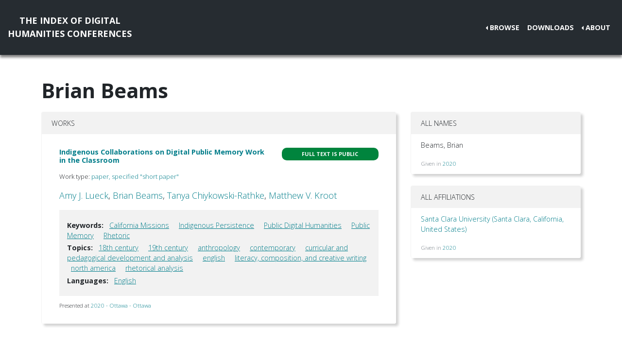

--- FILE ---
content_type: text/html; charset=utf-8
request_url: https://dh-abstracts.library.virginia.edu/authors/9646
body_size: 2526
content:






<!doctype html>
<html lang="en">

  <head>

    <link rel="shortcut icon" href="/static/favicon.ico" />

    <meta charset="utf-8">
    <meta name="viewport" content="width=device-width, initial-scale=1, shrink-to-fit=no">

    <link rel="stylesheet" href="/static/CACHE/css/output.b3ab91336a18.css" type="text/css">
    <link rel="stylesheet" href="https://use.fontawesome.com/releases/v5.0.12/css/all.css"
      integrity="sha384-G0fIWCsCzJIMAVNQPfjH08cyYaUtMwjJwqiRKxxE/rx96Uroj1BtIQ6MLJuheaO9" crossorigin="anonymous">
    <link href="https://fonts.googleapis.com/css2?family=Open+Sans:ital,wght@0,300;0,700;1,300&display=swap"
      rel="stylesheet">
    
<!--https://dev.twitter.com/cards/-->
<meta name="twitter:card" content="summary" />
<meta name="twitter:site" content="@CMULibraries" />
<meta name="twitter:title" content="Brian Beams" />

<meta name="twitter:description" content="Works submitted by this author" />





    <title>Index of DH Conferences - Brian Beams</title>
  </head>

  <body class="">
    

    <nav class="navbar navbar-expand-md navbar-dark py-4 nav-shadow mb-0">
      <a class="navbar-brand text-center" href="/">The Index of Digital<br />Humanities Conferences
        </r></a>
      <button class="navbar-toggler" type="button" data-toggle="collapse" data-target="#toggle-navbar"
        aria-controls="toggle-navbar" aria-expanded="false" aria-label="Toggle navigation">
        <span class="navbar-toggler-icon"></span>
      </button>
      <div class="collapse navbar-collapse" id="toggle-navbar">
        <ul class="navbar-nav ml-auto">
          <li class="nav-item dropdown dropleft">
            <a class="nav-link dropdown-toggle" href="#" id="navbarDropdown" role="button" data-toggle="dropdown"
              aria-haspopup="true" aria-expanded="false">Browse</a>
            <div class="dropdown-menu" aria-labelledby="navbarDropdown">
              <a class="dropdown-item" href="/works">Works</a>
              <a class="dropdown-item" href="/authors">Authors</a>
              <a class="dropdown-item" href="/conferences">Conferences</a>
            </div>
          </li>
          <li class="nav-item">
            <a class="nav-link" href="/downloads">Downloads</a>
          </li>
          <li class="nav-item dropdown dropleft">
            <a class="nav-link dropdown-toggle" href="#" id="navbarDropdown" role="button" data-toggle="dropdown"
              aria-haspopup="true" aria-expanded="false">About</a>
            <div class="dropdown-menu" aria-labelledby="navbarDropdown">
              
              <a class="dropdown-item" href="/pages/about/">About the Project</a>
              
              <a class="dropdown-item" href="/pages/colophon/">Colophon</a>
              
              <a class="dropdown-item" href="/pages/cv/">Publications and Presentations</a>
              
              <a class="dropdown-item" href="/pages/team/">Credits</a>
              
            </div>
          </li>
        </ul>
      </div>
    </nav>

    

    
<div class="container mt-5">
  

<h1>Brian Beams</h1>



<div class="row">
  <div class="col-md-8">
    
<div class="card mb-5">
  <div class="card-header">Works</div>
  <ul class="list-group list-group-flush">
    
    <li class="list-group-item work"><div class="p-3">
  <div class="row">
    <div class="col-xl-8">
      <h6 class="mb-2 mr-1 flex-shrink-1">
        <a href="/works/9486">Indigenous Collaborations on Digital Public Memory Work in the Classroom</a>
      </h6>
    </div>
    <div class="col-xl-4">
      
      
      
      <span class="badge p-2 fts public" data-toggle="tooltip" data-placement="top"
        title="The full text for this work is indexed and public.">Full
        text is public</span>
      
      
      
    </div>
  </div>
  
  <p class="mt-2 work-type">
    Work type: <a href="/works?work_type=9">paper, specified &quot;short paper&quot;</a>
  </p>
  
  <p class="mt-0 authors">
    <a
      href="/authors/9645">Amy J.
      Lueck</a>, <a
      href="/authors/9646">Brian
      Beams</a>, <a
      href="/authors/9647">Tanya
      Chiykowski-Rathke</a>, <a
      href="/authors/9648">Matthew V.
      Kroot</a></p>

  

  
  <div class="work-facets-box p-3 my-2">
    
    <p><strong>Keywords:</strong> <a class="facet-link mx-2"
        href="/works?keywords=7438">California Missions</a>
      <a class="facet-link mx-2"
        href="/works?keywords=7437">Indigenous Persistence</a>
      <a class="facet-link mx-2"
        href="/works?keywords=7434">Public Digital Humanities</a>
      <a class="facet-link mx-2"
        href="/works?keywords=7435">Public Memory</a>
      <a class="facet-link mx-2"
        href="/works?keywords=7436">Rhetoric</a>
      </p>
    

    
    <p><strong>Topics:</strong> <a class="facet-link mx-2"
        href="/works?topics=3301">18th century</a>
      <a class="facet-link mx-2"
        href="/works?topics=3307">19th century</a>
      <a class="facet-link mx-2"
        href="/works?topics=3053">anthropology</a>
      <a class="facet-link mx-2"
        href="/works?topics=3287">contemporary</a>
      <a class="facet-link mx-2"
        href="/works?topics=3288">curricular and pedagogical development and analysis</a>
      <a class="facet-link mx-2"
        href="/works?topics=3082">english</a>
      <a class="facet-link mx-2"
        href="/works?topics=3368">literacy, composition, and creative writing</a>
      <a class="facet-link mx-2"
        href="/works?topics=3305">north america</a>
      <a class="facet-link mx-2"
        href="/works?topics=3296">rhetorical analysis</a>
      </p>
    

    
    <p><strong>Languages:</strong> <a class="facet-link mx-2"
        href="/works?languages=3188">English</a>
      </p>
    
  </div>
  

  <small class="my-2">
    Presented at <a href="/works?conference=495">
      
      2020 -
      
      Ottawa
      
      
      - Ottawa
      
    </a>
  </small>
</div>
</li>
    
  </ul>
</div>

  </div>

  <div class="col-md-4">
    

<div class="card mb-4">
  <div class="card-header">All Names</div>
  <ul class="list-group list-group-flush">
    
    <li class="list-group-item">
      <div class="d-flex justify-content-between">
        <p>Beams, Brian</p>
      </div>
      <small class="text-muted">Given in 
        <a
          href="/works/9486">2020</a>
        </small>
    </li>
    
  </ul>
</div>
<div class="card my-4">
  <div class="card-header">All Affiliations</div>
  <ul class="list-group list-group-flush">
    
    <li class="list-group-item">
      <p><a
          href="/authors?affiliation=4066">Santa Clara University
(Santa Clara,
California,
United States)

</a>
      </p>
      <small class="text-muted">Given in 
        <a
          href="/works/9486">2020</a>
        </small>
      
  </ul>
</div>

  </div>
</div>


</div>


    <nav class="navbar navbar-expand-md sticky-bottom navbar-dark bg-dark">
      <ul class="navbar-nav mr-md-auto">
        
      </ul>
      <li class="navbar-text">
        <a href="https://github.com/cmu-lib/dhweb_app">Website code</a> ©
        <a href="https://library.cmu.edu/">Carnegie Mellon University
          Libraries</a>, 2020
      </li>
    </nav>
    
    <nav class="navbar navbar-expand-md sticky-bottom navbar-dark login-nav py-0">
      <ul class="navbar-nav ml-md-auto">
        <li class="nav-item">
          <a class="nav-link" href="/accounts/login/?next=/">Administrator Log In</a>
        </li>
      </ul>
      </li>
    </nav>
    

  </body>

  <script src="/static/js/jquery-3.4.1.min.js"></script>
  <script src="/static/js/bootstrap.bundle.min.js"></script>

  
  

</html>
